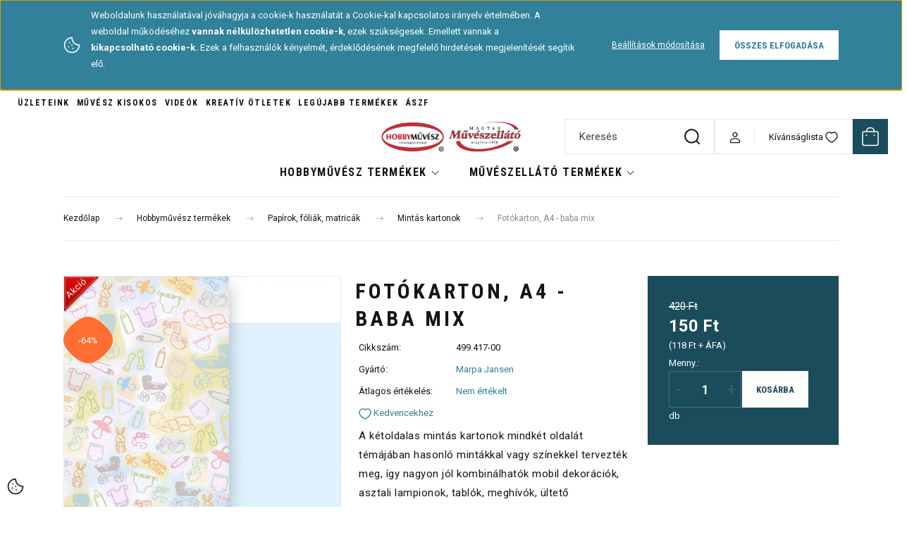

--- FILE ---
content_type: text/html; charset=UTF-8
request_url: https://muveszellato.com/_fragment?_path=_format%3Dhtml%26_locale%3Den%26_controller%3Dmodule%252Flastseen&_hash=jSLdVP3eeyiDzTfzvZJxnyk12DxDQqwQXlkQpCxsMEI%3D
body_size: 1039
content:
    <div id="module_lastseen_wrapper" class="module-lastseen-wrapper">
        <div
            id="lastseen"
            class="module product-module home-position snapshot_vertical_direction container">
                                                <div class="module-head">
                        <h3 class="h2 module-head-title">Utoljára megnézett termékek</h3>                    </div>
                                        <div class="module-body  ">
                                                                        <div class="product-snapshot-vertical snapshot-list-secondary-image">
            
            
                                                                            <div class="product-snapshot list_div_item">
                        <div class="card product-card product-card--highlighted">
    <div class="card-top-position"></div>
    <div class="product-card-image d-flex-center position-relative list_picture">
                    

<div class="product_badges vertical-orientation">
            
                                                                                                
        
        <div class="badgeitem-content badgeitem-content-id-1 badgeitem-content-color-p badgeitem-content-type-1">
            <a class="badgeitem badgeitemid_1 badgecolor_p badgetype_1"
               href="/fotokarton-a4-baba-mix"
               
               style="background: transparent url('https://muveszellato.com/catalog/view/badges/p_1.png') top left no-repeat; width: 53px; height: 53px;"
            >
                                    <span class="badgeitem-text">
                                                    Akció
                                            </span>
                            </a>
        </div>
    

            
                                                                                                
        
        <div class="badgeitem-content badgeitem-content-id-19 badgeitem-content-color-n badgeitem-content-type-13">
            <a class="badgeitem badgeitemid_19 badgecolor_n badgetype_13"
               href="/fotokarton-a4-baba-mix"
               
               style="background: transparent url('https://muveszellato.com/catalog/view/badges/n_13.png') top left no-repeat; width: 70px; height: 66px;"
            >
                                    <span class="badgeitem-text">
                                                    -64%
                                            </span>
                            </a>
        </div>
    

    </div>

                
        <a class="product-card-image__link js-product-card-image-link" href="https://muveszellato.com/fotokarton-a4-baba-mix" title="Fotókarton, A4 - baba mix">
            <img
    src='https://artexport.cdn.shoprenter.hu/custom/artexport/image/cache/w400h400/product2/499417-00_fotokarton_200g_a4_babamix_.jpg.webp?lastmod=0.1710938123'

    
            width="400"
    
            height="400"
    
            class="img-fluid product-card__image js-product-card-image ac-product-card-image"
    
            loading="lazy"
    
    alt="Fotókarton, A4 - baba mix"

    
    
    />

                    </a>
    </div>
    <div class="card__body product-card__body d-flex flex-column">
                <h2 class="product-card__item product-card__title h4">
    <a href="https://muveszellato.com/fotokarton-a4-baba-mix" title="Fotókarton, A4 - baba mix" class="product-card__title-link">Fotókarton, A4 - baba mix</a>
    </h2>    <div class="product-card__item product-card__price">
                    <del class="snapshot-price snapshot-price--original">420 Ft</del>
            <span class="snapshot-price snapshot-price--special">150 Ft</span>
                            <span class="snapshot-price--postfix"> (118 Ft + ÁFA)</span>
                            </div>

    </div>
    <div class="card__footer product-card__footer">
        <div class="product-card__item product-card__details">
    <a class="btn btn-secondary product-card__details-button" href="https://muveszellato.com/fotokarton-a4-baba-mix">
        Részletek
    </a>
</div>
        <div class="product-card__item product-card__addtocart list_addtocart">
                <input type="hidden" name="quantity" value="1" />

            <a rel="nofollow, noindex" href="https://muveszellato.com/index.php?route=checkout%2Fcart&amp;product_id=66403&amp;quantity=1" id=""
       class="button btn btn-primary button-add-to-cart" data-product-id="66403" data-name="Fotókarton, A4 - baba mix" data-price="149.999954" data-quantity-name="db" data-price-without-currency="150.00" data-currency="HUF" data-product-sku="499.417-00" data-brand="Marpa Jansen" >
        <span>Kosárba</span>
    </a>

    
</div>

        <input type="hidden" name="product_id" value="66403" />
    </div>
</div>

                </div>
                    </div>
                    </div>
                                                </div>
                            </div>
